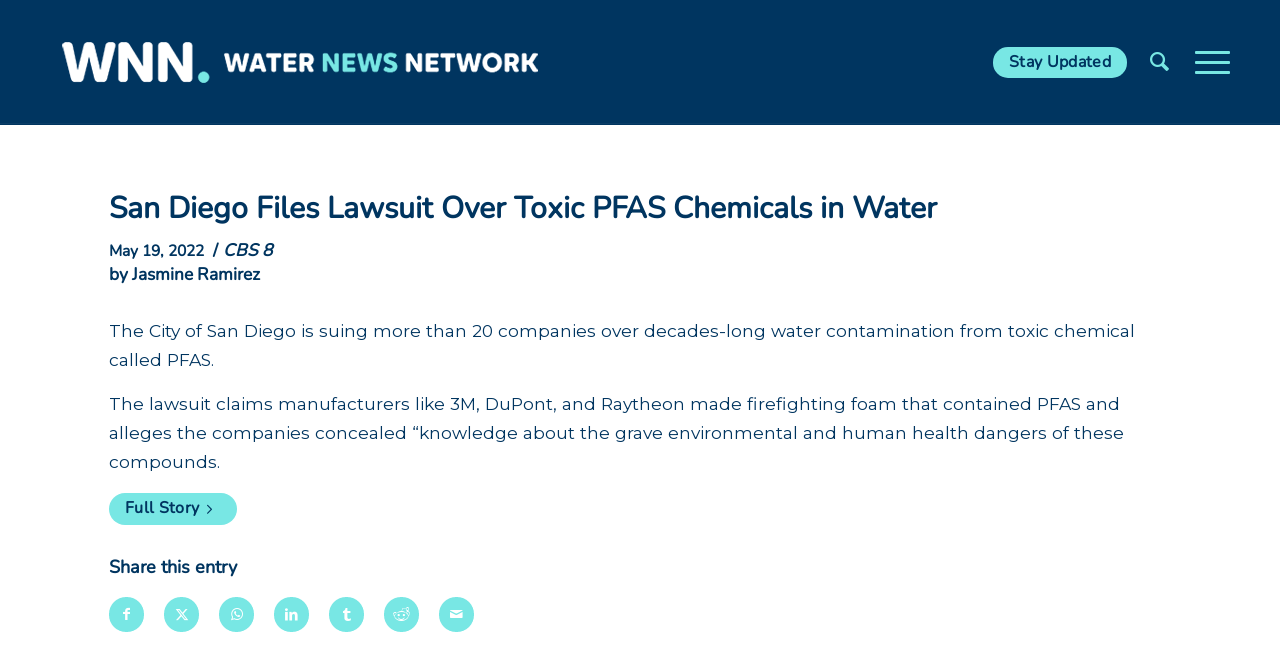

--- FILE ---
content_type: text/html; charset=UTF-8
request_url: https://www.waternewsnetwork.com/san-diego-files-lawsuit-over-toxic-pfas-chemicals-in-water/
body_size: 17983
content:
<!DOCTYPE html>
<html lang="en-US" class="html_stretched responsive av-preloader-disabled  html_header_top html_logo_left html_main_nav_header html_menu_right html_custom html_header_sticky html_header_shrinking html_mobile_menu_tablet html_header_searchicon html_content_align_center html_header_unstick_top_disabled html_header_stretch_disabled html_burger_menu html_av-overlay-side html_av-overlay-side-classic html_av-submenu-noclone html_entry_id_86461 av-cookies-no-cookie-consent av-no-preview av-default-lightbox html_burger_menu_active">
<head>
<meta charset="UTF-8" />


<!-- mobile setting -->
<meta name="viewport" content="width=device-width, initial-scale=1">

<!-- Scripts/CSS and wp_head hook -->
<meta name='robots' content='index, follow, max-image-preview:large, max-snippet:-1, max-video-preview:-1' />

	<!-- This site is optimized with the Yoast SEO Premium plugin v23.4 (Yoast SEO v26.8) - https://yoast.com/product/yoast-seo-premium-wordpress/ -->
	<title>San Diego Files Lawsuit Over Toxic PFAS Chemicals in Water - Water News Network - Our Region&#039;s Trusted Water Leader</title>
	<link rel="canonical" href="https://www.waternewsnetwork.com/san-diego-files-lawsuit-over-toxic-pfas-chemicals-in-water/" />
	<meta property="og:locale" content="en_US" />
	<meta property="og:type" content="article" />
	<meta property="og:title" content="San Diego Files Lawsuit Over Toxic PFAS Chemicals in Water" />
	<meta property="og:description" content="The City of San Diego is suing more than 20 companies over decades-long water contamination from toxic chemical called PFAS. The lawsuit claims manufacturers like 3M, DuPont, and Raytheon made firefighting foam that contained PFAS and alleges the companies concealed &#8220;knowledge about the grave environmental and human health dangers of these compounds." />
	<meta property="og:url" content="https://www.waternewsnetwork.com/san-diego-files-lawsuit-over-toxic-pfas-chemicals-in-water/" />
	<meta property="og:site_name" content="Water News Network - Our Region&#039;s Trusted Water Leader" />
	<meta property="article:publisher" content="https://www.facebook.com/SanDiegoCountyWaterAuthority/" />
	<meta property="article:published_time" content="2022-05-19T16:56:12+00:00" />
	<meta property="article:modified_time" content="2022-05-19T17:08:20+00:00" />
	<meta name="author" content="Mike Lee" />
	<meta name="twitter:card" content="summary_large_image" />
	<meta name="twitter:creator" content="@sdcwa" />
	<meta name="twitter:site" content="@sdcwa" />
	<meta name="twitter:label1" content="Written by" />
	<meta name="twitter:data1" content="Mike Lee" />
	<script type="application/ld+json" class="yoast-schema-graph">{"@context":"https://schema.org","@graph":[{"@type":"Article","@id":"https://www.waternewsnetwork.com/san-diego-files-lawsuit-over-toxic-pfas-chemicals-in-water/#article","isPartOf":{"@id":"https://www.waternewsnetwork.com/san-diego-files-lawsuit-over-toxic-pfas-chemicals-in-water/"},"author":{"name":"Mike Lee","@id":"https://www.waternewsnetwork.com/#/schema/person/a18d2a95919e11435d845e7ffe213a65"},"headline":"San Diego Files Lawsuit Over Toxic PFAS Chemicals in Water","datePublished":"2022-05-19T16:56:12+00:00","dateModified":"2022-05-19T17:08:20+00:00","mainEntityOfPage":{"@id":"https://www.waternewsnetwork.com/san-diego-files-lawsuit-over-toxic-pfas-chemicals-in-water/"},"wordCount":61,"publisher":{"@id":"https://www.waternewsnetwork.com/#organization"},"keywords":["Firefighting foam","PFAS","Point Loma Wastewater Treatment Plant","South Bay Water Reclamation Plant","Water Contamination"],"articleSection":["Media Coverage","San Diego County"],"inLanguage":"en-US"},{"@type":"WebPage","@id":"https://www.waternewsnetwork.com/san-diego-files-lawsuit-over-toxic-pfas-chemicals-in-water/","url":"https://www.waternewsnetwork.com/san-diego-files-lawsuit-over-toxic-pfas-chemicals-in-water/","name":"San Diego Files Lawsuit Over Toxic PFAS Chemicals in Water - Water News Network - Our Region&#039;s Trusted Water Leader","isPartOf":{"@id":"https://www.waternewsnetwork.com/#website"},"datePublished":"2022-05-19T16:56:12+00:00","dateModified":"2022-05-19T17:08:20+00:00","breadcrumb":{"@id":"https://www.waternewsnetwork.com/san-diego-files-lawsuit-over-toxic-pfas-chemicals-in-water/#breadcrumb"},"inLanguage":"en-US","potentialAction":[{"@type":"ReadAction","target":["https://www.waternewsnetwork.com/san-diego-files-lawsuit-over-toxic-pfas-chemicals-in-water/"]}]},{"@type":"BreadcrumbList","@id":"https://www.waternewsnetwork.com/san-diego-files-lawsuit-over-toxic-pfas-chemicals-in-water/#breadcrumb","itemListElement":[{"@type":"ListItem","position":1,"name":"Home","item":"https://www.waternewsnetwork.com/home/"},{"@type":"ListItem","position":2,"name":"San Diego Files Lawsuit Over Toxic PFAS Chemicals in Water"}]},{"@type":"WebSite","@id":"https://www.waternewsnetwork.com/#website","url":"https://www.waternewsnetwork.com/","name":"Water News Network - Our Region's Trusted Water Leader","description":"San Diego County’s source for water news and information","publisher":{"@id":"https://www.waternewsnetwork.com/#organization"},"potentialAction":[{"@type":"SearchAction","target":{"@type":"EntryPoint","urlTemplate":"https://www.waternewsnetwork.com/?s={search_term_string}"},"query-input":{"@type":"PropertyValueSpecification","valueRequired":true,"valueName":"search_term_string"}}],"inLanguage":"en-US"},{"@type":"Organization","@id":"https://www.waternewsnetwork.com/#organization","name":"San Diego County Water Authority","url":"https://www.waternewsnetwork.com/","logo":{"@type":"ImageObject","inLanguage":"en-US","@id":"https://www.waternewsnetwork.com/#/schema/logo/image/","url":"https://www.waternewsnetwork.com/wp-content/uploads/2018/02/water-news-network.png","contentUrl":"https://www.waternewsnetwork.com/wp-content/uploads/2018/02/water-news-network.png","width":481,"height":100,"caption":"San Diego County Water Authority"},"image":{"@id":"https://www.waternewsnetwork.com/#/schema/logo/image/"},"sameAs":["https://www.facebook.com/SanDiegoCountyWaterAuthority/","https://x.com/sdcwa","https://www.instagram.com/sdcwa/","https://www.linkedin.com/company/san-diego-county-water-authority","https://www.youtube.com/user/SDCWAvideo"]},{"@type":"Person","@id":"https://www.waternewsnetwork.com/#/schema/person/a18d2a95919e11435d845e7ffe213a65","name":"Mike Lee","image":{"@type":"ImageObject","inLanguage":"en-US","@id":"https://www.waternewsnetwork.com/#/schema/person/image/","url":"https://secure.gravatar.com/avatar/2b21c477cf12699ed3c240549713204f0e01c1782554e874e79950da343469fe?s=96&d=mm&r=g","contentUrl":"https://secure.gravatar.com/avatar/2b21c477cf12699ed3c240549713204f0e01c1782554e874e79950da343469fe?s=96&d=mm&r=g","caption":"Mike Lee"},"url":"https://www.waternewsnetwork.com/author/mlee/"}]}</script>
	<!-- / Yoast SEO Premium plugin. -->


<link rel='dns-prefetch' href='//fonts.googleapis.com' />
<link rel="alternate" type="application/rss+xml" title="Water News Network - Our Region&#039;s Trusted Water Leader &raquo; Feed" href="https://www.waternewsnetwork.com/feed/" />
<link rel="alternate" type="application/rss+xml" title="Water News Network - Our Region&#039;s Trusted Water Leader &raquo; Comments Feed" href="https://www.waternewsnetwork.com/comments/feed/" />
<link rel="alternate" title="oEmbed (JSON)" type="application/json+oembed" href="https://www.waternewsnetwork.com/wp-json/oembed/1.0/embed?url=https%3A%2F%2Fwww.waternewsnetwork.com%2Fsan-diego-files-lawsuit-over-toxic-pfas-chemicals-in-water%2F" />
<link rel="alternate" title="oEmbed (XML)" type="text/xml+oembed" href="https://www.waternewsnetwork.com/wp-json/oembed/1.0/embed?url=https%3A%2F%2Fwww.waternewsnetwork.com%2Fsan-diego-files-lawsuit-over-toxic-pfas-chemicals-in-water%2F&#038;format=xml" />

<!-- google webfont font replacement -->

			<script type='text/javascript'>

				(function() {

					/*	check if webfonts are disabled by user setting via cookie - or user must opt in.	*/
					var html = document.getElementsByTagName('html')[0];
					var cookie_check = html.className.indexOf('av-cookies-needs-opt-in') >= 0 || html.className.indexOf('av-cookies-can-opt-out') >= 0;
					var allow_continue = true;
					var silent_accept_cookie = html.className.indexOf('av-cookies-user-silent-accept') >= 0;

					if( cookie_check && ! silent_accept_cookie )
					{
						if( ! document.cookie.match(/aviaCookieConsent/) || html.className.indexOf('av-cookies-session-refused') >= 0 )
						{
							allow_continue = false;
						}
						else
						{
							if( ! document.cookie.match(/aviaPrivacyRefuseCookiesHideBar/) )
							{
								allow_continue = false;
							}
							else if( ! document.cookie.match(/aviaPrivacyEssentialCookiesEnabled/) )
							{
								allow_continue = false;
							}
							else if( document.cookie.match(/aviaPrivacyGoogleWebfontsDisabled/) )
							{
								allow_continue = false;
							}
						}
					}

					if( allow_continue )
					{
						var f = document.createElement('link');

						f.type 	= 'text/css';
						f.rel 	= 'stylesheet';
						f.href 	= 'https://fonts.googleapis.com/css?family=Montserrat&display=auto';
						f.id 	= 'avia-google-webfont';

						document.getElementsByTagName('head')[0].appendChild(f);
					}
				})();

			</script>
			<style id='wp-img-auto-sizes-contain-inline-css' type='text/css'>
img:is([sizes=auto i],[sizes^="auto," i]){contain-intrinsic-size:3000px 1500px}
/*# sourceURL=wp-img-auto-sizes-contain-inline-css */
</style>
<link rel='stylesheet' id='avia-grid-css' href='https://www.waternewsnetwork.com/wp-content/themes/enfold/css/grid.css?ver=6.0.4' type='text/css' media='all' />
<link rel='stylesheet' id='avia-base-css' href='https://www.waternewsnetwork.com/wp-content/themes/enfold/css/base.css?ver=6.0.4' type='text/css' media='all' />
<link rel='stylesheet' id='avia-layout-css' href='https://www.waternewsnetwork.com/wp-content/themes/enfold/css/layout.css?ver=6.0.4' type='text/css' media='all' />
<link rel='stylesheet' id='avia-module-blog-css' href='https://www.waternewsnetwork.com/wp-content/themes/enfold/config-templatebuilder/avia-shortcodes/blog/blog.css?ver=6.0.4' type='text/css' media='all' />
<link rel='stylesheet' id='avia-module-postslider-css' href='https://www.waternewsnetwork.com/wp-content/themes/enfold/config-templatebuilder/avia-shortcodes/postslider/postslider.css?ver=6.0.4' type='text/css' media='all' />
<link rel='stylesheet' id='avia-module-button-css' href='https://www.waternewsnetwork.com/wp-content/themes/enfold/config-templatebuilder/avia-shortcodes/buttons/buttons.css?ver=6.0.4' type='text/css' media='all' />
<link rel='stylesheet' id='avia-module-button-fullwidth-css' href='https://www.waternewsnetwork.com/wp-content/themes/enfold/config-templatebuilder/avia-shortcodes/buttons_fullwidth/buttons_fullwidth.css?ver=6.0.4' type='text/css' media='all' />
<link rel='stylesheet' id='avia-module-comments-css' href='https://www.waternewsnetwork.com/wp-content/themes/enfold/config-templatebuilder/avia-shortcodes/comments/comments.css?ver=6.0.4' type='text/css' media='all' />
<link rel='stylesheet' id='avia-module-contact-css' href='https://www.waternewsnetwork.com/wp-content/themes/enfold/config-templatebuilder/avia-shortcodes/contact/contact.css?ver=6.0.4' type='text/css' media='all' />
<link rel='stylesheet' id='avia-module-slideshow-css' href='https://www.waternewsnetwork.com/wp-content/themes/enfold/config-templatebuilder/avia-shortcodes/slideshow/slideshow.css?ver=6.0.4' type='text/css' media='all' />
<link rel='stylesheet' id='avia-module-gallery-css' href='https://www.waternewsnetwork.com/wp-content/themes/enfold/config-templatebuilder/avia-shortcodes/gallery/gallery.css?ver=6.0.4' type='text/css' media='all' />
<link rel='stylesheet' id='avia-module-gridrow-css' href='https://www.waternewsnetwork.com/wp-content/themes/enfold/config-templatebuilder/avia-shortcodes/grid_row/grid_row.css?ver=6.0.4' type='text/css' media='all' />
<link rel='stylesheet' id='avia-module-heading-css' href='https://www.waternewsnetwork.com/wp-content/themes/enfold/config-templatebuilder/avia-shortcodes/heading/heading.css?ver=6.0.4' type='text/css' media='all' />
<link rel='stylesheet' id='avia-module-hr-css' href='https://www.waternewsnetwork.com/wp-content/themes/enfold/config-templatebuilder/avia-shortcodes/hr/hr.css?ver=6.0.4' type='text/css' media='all' />
<link rel='stylesheet' id='avia-module-icon-css' href='https://www.waternewsnetwork.com/wp-content/themes/enfold/config-templatebuilder/avia-shortcodes/icon/icon.css?ver=6.0.4' type='text/css' media='all' />
<link rel='stylesheet' id='avia-module-iconbox-css' href='https://www.waternewsnetwork.com/wp-content/themes/enfold/config-templatebuilder/avia-shortcodes/iconbox/iconbox.css?ver=6.0.4' type='text/css' media='all' />
<link rel='stylesheet' id='avia-module-image-css' href='https://www.waternewsnetwork.com/wp-content/themes/enfold/config-templatebuilder/avia-shortcodes/image/image.css?ver=6.0.4' type='text/css' media='all' />
<link rel='stylesheet' id='avia-module-magazine-css' href='https://www.waternewsnetwork.com/wp-content/themes/enfold/config-templatebuilder/avia-shortcodes/magazine/magazine.css?ver=6.0.4' type='text/css' media='all' />
<link rel='stylesheet' id='avia-module-slideshow-fullsize-css' href='https://www.waternewsnetwork.com/wp-content/themes/enfold/config-templatebuilder/avia-shortcodes/slideshow_fullsize/slideshow_fullsize.css?ver=6.0.4' type='text/css' media='all' />
<link rel='stylesheet' id='avia-module-social-css' href='https://www.waternewsnetwork.com/wp-content/themes/enfold/config-templatebuilder/avia-shortcodes/social_share/social_share.css?ver=6.0.4' type='text/css' media='all' />
<link rel='stylesheet' id='avia-module-tabs-css' href='https://www.waternewsnetwork.com/wp-content/themes/enfold/config-templatebuilder/avia-shortcodes/tabs/tabs.css?ver=6.0.4' type='text/css' media='all' />
<link rel='stylesheet' id='avia-module-video-css' href='https://www.waternewsnetwork.com/wp-content/themes/enfold/config-templatebuilder/avia-shortcodes/video/video.css?ver=6.0.4' type='text/css' media='all' />
<link rel='stylesheet' id='sbi_styles-css' href='https://www.waternewsnetwork.com/wp-content/plugins/instagram-feed-pro/css/sbi-styles.min.css?ver=6.4' type='text/css' media='all' />
<link rel='stylesheet' id='wp-smart-crop-renderer-css' href='https://www.waternewsnetwork.com/wp-content/plugins/wp-smartcrop/css/image-renderer.css?ver=2.0.10' type='text/css' media='all' />
<link rel='stylesheet' id='wpex-font-awesome-css' href='https://www.waternewsnetwork.com/wp-content/plugins/wp-timelines/css/font-awesome/css/font-awesome.min.css?ver=6.9' type='text/css' media='all' />
<link rel='stylesheet' id='wpex-google-fonts-css' href='//fonts.googleapis.com/css?family=Source+Sans+Pro&#038;ver=1.0.0' type='text/css' media='all' />
<link rel='stylesheet' id='wpex-ex_s_lick-css' href='https://www.waternewsnetwork.com/wp-content/plugins/wp-timelines/js/ex_s_lick/ex_s_lick.css?ver=6.9' type='text/css' media='all' />
<link rel='stylesheet' id='wpex-ex_s_lick-theme-css' href='https://www.waternewsnetwork.com/wp-content/plugins/wp-timelines/js/ex_s_lick/ex_s_lick-theme.css?ver=6.9' type='text/css' media='all' />
<link rel='stylesheet' id='wpex-timeline-animate-css' href='https://www.waternewsnetwork.com/wp-content/plugins/wp-timelines/css/animate.css?ver=6.9' type='text/css' media='all' />
<link rel='stylesheet' id='wpex-timeline-css-css' href='https://www.waternewsnetwork.com/wp-content/plugins/wp-timelines/css/style.css?ver=6.9' type='text/css' media='all' />
<link rel='stylesheet' id='wpex-timeline-sidebyside-css' href='https://www.waternewsnetwork.com/wp-content/plugins/wp-timelines/css/style-sidebyside.css?ver=6.9' type='text/css' media='all' />
<link rel='stylesheet' id='wpex-horiz-css-css' href='https://www.waternewsnetwork.com/wp-content/plugins/wp-timelines/css/horiz-style.css?ver=3.2' type='text/css' media='all' />
<link rel='stylesheet' id='wpex-timeline-dark-css-css' href='https://www.waternewsnetwork.com/wp-content/plugins/wp-timelines/css/dark.css?ver=6.9' type='text/css' media='all' />
<style id='wpex-timeline-dark-css-inline-css' type='text/css'>
    .wpex-timeline > li .wpex-timeline-icon .fa{font-weight: normal;}
    	.wpextl-loadicon,
    .wpextl-loadicon::before,
	.wpextl-loadicon::after{ border-left-color:#00BCD4}
    .wpex-filter > .fa,
    .wpex-endlabel.wpex-loadmore span, .wpex-tltitle.wpex-loadmore span, .wpex-loadmore .loadmore-timeline,
    .wpex-timeline-list.show-icon .wpex-timeline > li:after, .wpex-timeline-list.show-icon .wpex-timeline > li:first-child:before,
    .wpex-timeline-list.show-icon .wpex-timeline.style-center > li .wpex-content-left .wpex-leftdate,
    .wpex-timeline-list.show-icon li .wpex-timeline-icon .fa,
    .wpex .timeline-details .wptl-readmore > a:hover,
    .wpex-spinner > div,
    .wpex.horizontal-timeline .ex_s_lick-prev:hover, .wpex.horizontal-timeline .ex_s_lick-next:hover,
    .wpex.horizontal-timeline .horizontal-content .ex_s_lick-next:hover,
    .wpex.horizontal-timeline .horizontal-content .ex_s_lick-prev:hover,
    .wpex.horizontal-timeline .horizontal-nav li.ex_s_lick-current span.tl-point:before,
    .wpex.horizontal-timeline.tl-hozsteps .horizontal-nav li.ex_s_lick-current span.tl-point i,
    .timeline-navigation a.btn,
    .timeline-navigation div > a,
    .wpex.horizontal-timeline.ex-multi-item .horizontal-nav li .wpex_point:before,
    .wpex.horizontal-timeline.ex-multi-item .horizontal-nav li.ex_s_lick-current .wpex_point:before,
    .wpex.wpex-horizontal-3.ex-multi-item .horizontal-nav  h2 a,
    .wpex-timeline-list:not(.show-icon) .wptl-feature-name span,
    .wpex.horizontal-timeline.ex-multi-item:not(.wpex-horizontal-4) .horizontal-nav li span.wpex_point,
    .wpex.horizontal-timeline.ex-multi-item:not(.wpex-horizontal-4) .horizontal-nav li span.wpex_point,
    .show-wide_img .wpex-timeline > li .wpex-timeline-time span.tll-date,
    .wpex-timeline-list.show-bg.left-tl li .wpex-timeline-label .wpex-content-left .wpex-leftdate,
    .wpex-timeline-list.show-simple:not(.show-simple-bod) ul li .wpex-timeline-time .tll-date,
    .show-box-color .tlb-time,
    .sidebyside-tl.show-classic span.tll-date,
    .wptl-back-to-list a,
    .wpex-timeline > li .wpex-timeline-icon .fa{ background:#00BCD4}
    .wpex-timeline-list.show-icon li .wpex-timeline-icon .fa:before,
    .wpex-filter span.active,
    .wpex-timeline-list.show-simple.show-simple-bod ul li .wpex-timeline-time .tll-date,
    .wpex-timeline-list.show-simple .wptl-readmore-center a,
    .wpex-timeline-list .wpex-taxonomy-filter a:hover, .wpex-timeline-list .wpex-taxonomy-filter a.active,
    .wpex.horizontal-timeline .ex_s_lick-prev, .wpex.horizontal-timeline .ex_s_lick-next,
    .wpex.horizontal-timeline.tl-hozsteps .horizontal-nav li.prev_item:not(.ex_s_lick-current) span.tl-point i,
    .wpex.horizontal-timeline.ex-multi-item .horizontal-nav li span.wpex_point i,
    .wpex-timeline-list.show-clean .wpex-timeline > li .wpex-timeline-label h2,
    .wpex-timeline-list.show-simple li .wpex-timeline-icon .fa:not(.no-icon):before,
    .wpex.horizontal-timeline .extl-hoz-sbs .horizontal-nav li span.tl-point i,
    .show-wide_img.left-tl .wpex-timeline > li .wpex-timeline-icon .fa:not(.no-icon):not(.icon-img):before,
    .wpex-timeline > li .wpex-timeline-time span:last-child{ color:#00BCD4}
    .wpex .timeline-details .wptl-readmore > a,
    .wpex.horizontal-timeline .ex_s_lick-prev:hover, .wpex.horizontal-timeline .ex_s_lick-next:hover,
    .wpex.horizontal-timeline .horizontal-content .ex_s_lick-next:hover,
    .wpex.horizontal-timeline .horizontal-content .ex_s_lick-prev:hover,
    .wpex.horizontal-timeline .horizontal-nav li.ex_s_lick-current span.tl-point:before,
    .wpex.horizontal-timeline .ex_s_lick-prev, .wpex.horizontal-timeline .ex_s_lick-next,
    .wpex.horizontal-timeline .timeline-pos-select,
    .wpex.horizontal-timeline .horizontal-nav li.prev_item span.tl-point:before,
    .wpex.horizontal-timeline.tl-hozsteps .horizontal-nav li.ex_s_lick-current span.tl-point i,
    .wpex.horizontal-timeline.tl-hozsteps .timeline-hr, .wpex.horizontal-timeline.tl-hozsteps .timeline-pos-select,
    .wpex.horizontal-timeline.tl-hozsteps .horizontal-nav li.prev_item span.tl-point i,
    .wpex-timeline-list.left-tl.show-icon .wptl-feature-name,
    .wpex-timeline-list.show-icon .wptl-feature-name span,
    .wpex.horizontal-timeline.ex-multi-item .horizontal-nav li span.wpex_point i,
    .wpex.horizontal-timeline.ex-multi-item.wpex-horizontal-4 .wpextt_templates .wptl-readmore a,
    .wpex-timeline-list.show-box-color .style-center > li:nth-child(odd) .wpex-timeline-label,
	.wpex-timeline-list.show-box-color .style-center > li .wpex-timeline-label,
	.wpex-timeline-list.show-box-color .style-center > li:nth-child(odd) .wpex-timeline-icon .fa:after,
	.wpex-timeline-list.show-box-color li .wpex-timeline-icon i:after,
    .wpex.horizontal-timeline .extl-hoz-sbs .horizontal-nav li span.tl-point i,
    .wpex.wpex-horizontal-3.ex-multi-item .horizontal-nav .wpextt_templates .wptl-readmore a{border-color: #00BCD4;}
    .wpex-timeline > li .wpex-timeline-label:before,
    .show-wide_img .wpex-timeline > li .wpex-timeline-time span.tll-date:before, 
    .wpex-timeline > li .wpex-timeline-label:before,
    .wpex-timeline-list.show-wide_img.left-tl .wpex-timeline > li .wpex-timeline-time span.tll-date:before,
    .wpex-timeline-list.show-icon.show-bg .wpex-timeline > li .wpex-timeline-label:after,
    .wpex-timeline-list.show-icon .wpex-timeline.style-center > li .wpex-timeline-label:after
    {border-right-color: #00BCD4;}
    .wpex-filter span,
    .wpex-timeline > li .wpex-timeline-label{border-left-color: #00BCD4;}
    .wpex-timeline-list.show-wide_img .wpex-timeline > li .timeline-details,
    .wpex.horizontal-timeline.ex-multi-item:not(.wpex-horizontal-4) .horizontal-nav li span.wpex_point:after{border-top-color: #00BCD4;}
    .wpex.wpex-horizontal-3.ex-multi-item .wpex-timeline-label .timeline-details:after{border-bottom-color: #00BCD4;}
    @media (min-width: 768px){
        .wpex-timeline.style-center > li:nth-child(odd) .wpex-timeline-label{border-right-color: #00BCD4;}
        .show-wide_img .wpex-timeline > li:nth-child(even) .wpex-timeline-time span.tll-date:before,
        .wpex-timeline.style-center > li:nth-child(odd) .wpex-timeline-label:before,
        .wpex-timeline-list.show-icon .style-center > li:nth-child(odd) .wpex-timeline-label:after{border-left-color: #00BCD4;}
    }
	
/*# sourceURL=wpex-timeline-dark-css-inline-css */
</style>
<link rel='stylesheet' id='eeb-css-frontend-css' href='https://www.waternewsnetwork.com/wp-content/plugins/email-encoder-bundle/assets/css/style.css?ver=54d4eedc552c499c4a8d6b89c23d3df1' type='text/css' media='all' />
<link rel='stylesheet' id='avia-scs-css' href='https://www.waternewsnetwork.com/wp-content/themes/enfold/css/shortcodes.css?ver=6.0.4' type='text/css' media='all' />
<link rel='stylesheet' id='avia-fold-unfold-css' href='https://www.waternewsnetwork.com/wp-content/themes/enfold/css/avia-snippet-fold-unfold.css?ver=6.0.4' type='text/css' media='all' />
<link rel='stylesheet' id='avia-popup-css-css' href='https://www.waternewsnetwork.com/wp-content/themes/enfold/js/aviapopup/magnific-popup.css?ver=6.0.4' type='text/css' media='screen' />
<link rel='stylesheet' id='avia-lightbox-css' href='https://www.waternewsnetwork.com/wp-content/themes/enfold/css/avia-snippet-lightbox.css?ver=6.0.4' type='text/css' media='screen' />
<link rel='stylesheet' id='avia-widget-css-css' href='https://www.waternewsnetwork.com/wp-content/themes/enfold/css/avia-snippet-widget.css?ver=6.0.4' type='text/css' media='screen' />
<link rel='stylesheet' id='avia-dynamic-css' href='https://www.waternewsnetwork.com/wp-content/uploads/dynamic_avia/enfold_child.css?ver=6971b45d7032c' type='text/css' media='all' />
<link rel='stylesheet' id='avia-custom-css' href='https://www.waternewsnetwork.com/wp-content/themes/enfold/css/custom.css?ver=6.0.4' type='text/css' media='all' />
<link rel='stylesheet' id='avia-style-css' href='https://www.waternewsnetwork.com/wp-content/themes/enfold-child/style.css?ver=6.0.4' type='text/css' media='all' />
<link rel='stylesheet' id='hm_custom_css-css' href='https://www.waternewsnetwork.com/wp-content/uploads/hm_custom_css_js/custom.css?ver=1718628958' type='text/css' media='all' />
<script type="text/javascript" src="https://www.waternewsnetwork.com/wp-includes/js/jquery/jquery.min.js?ver=3.7.1" id="jquery-core-js"></script>
<script type="text/javascript" src="https://www.waternewsnetwork.com/wp-includes/js/jquery/jquery-migrate.min.js?ver=3.4.1" id="jquery-migrate-js"></script>
<script type="text/javascript" src="https://www.waternewsnetwork.com/wp-content/plugins/email-encoder-bundle/assets/js/custom.js?ver=2c542c9989f589cd5318f5cef6a9ecd7" id="eeb-js-frontend-js"></script>
<script type="text/javascript" src="https://www.waternewsnetwork.com/wp-content/plugins/pixelyoursite-super-pack/dist/scripts/public.js?ver=5.2.2" id="pys_sp_public_js-js"></script>
<script type="text/javascript" src="https://www.waternewsnetwork.com/wp-content/uploads/hm_custom_css_js/custom.js?ver=1605561432" id="hm_custom_js-js"></script>
<script type="text/javascript" src="https://www.waternewsnetwork.com/wp-content/uploads/dynamic_avia/avia-head-scripts-c62b0cf2d889c98c345ffcca46afebc7---6971b46033bfe.js" id="avia-head-scripts-js"></script>
<link rel="https://api.w.org/" href="https://www.waternewsnetwork.com/wp-json/" /><link rel="alternate" title="JSON" type="application/json" href="https://www.waternewsnetwork.com/wp-json/wp/v2/posts/86461" /><link rel="EditURI" type="application/rsd+xml" title="RSD" href="https://www.waternewsnetwork.com/xmlrpc.php?rsd" />
<meta name="generator" content="WordPress 6.9" />
<link rel='shortlink' href='https://www.waternewsnetwork.com/?p=86461' />
<link rel="profile" href="https://gmpg.org/xfn/11" />
<link rel="alternate" type="application/rss+xml" title="Water News Network - Our Region&#039;s Trusted Water Leader RSS2 Feed" href="https://www.waternewsnetwork.com/feed/" />
<link rel="pingback" href="https://www.waternewsnetwork.com/xmlrpc.php" />

<style type='text/css' media='screen'>
 #top #header_main > .container, #top #header_main > .container .main_menu  .av-main-nav > li > a, #top #header_main #menu-item-shop .cart_dropdown_link{ height:123px; line-height: 123px; }
 .html_top_nav_header .av-logo-container{ height:123px;  }
 .html_header_top.html_header_sticky #top #wrap_all #main{ padding-top:123px; } 
</style>
<!--[if lt IE 9]><script src="https://www.waternewsnetwork.com/wp-content/themes/enfold/js/html5shiv.js"></script><![endif]-->
<link rel="icon" href="https://www.waternewsnetwork.com/wp-content/uploads/2021/10/sdcwa-favicon-80x80.png" type="image/png">

<!-- Adform Tracking Code BEGIN -->
<script type="text/javascript">
    window._adftrack = Array.isArray(window._adftrack) ? window._adftrack : (window._adftrack ? [window._adftrack] : []);
    window._adftrack.push({
        HttpHost: 'a2.adform.net',
        pm: 2183342,
        divider: encodeURIComponent('|'),
        pagename: encodeURIComponent('Water News Network Retargeting')
    });
    (function () { var s = document.createElement('script'); s.type = 'text/javascript'; s.async = true; s.src = 'https://s2.adform.net/banners/scripts/st/trackpoint-async.js'; var x = document.getElementsByTagName('script')[0]; x.parentNode.insertBefore(s, x); })();

</script>
<noscript>
    <p style="margin:0;padding:0;border:0;">
        <img src="https://a2.adform.net/Serving/TrackPoint/?pm=2183342&ADFPageName=Water%20News%20Network%20Retargeting&ADFdivider=|" width="1" height="1" alt="" />
    </p>
</noscript>
<!-- Adform Tracking Code END -->
<!-- Global site tag (gtag.js) - Google Ads: 854333344 -->
<script async src="https://www.googletagmanager.com/gtag/js?id=AW-854333344"></script>
<script>
  window.dataLayer = window.dataLayer || [];
  function gtag(){dataLayer.push(arguments);}
  gtag('js', new Date());

  gtag('config', 'AW-854333344');
</script>
<!-- Event snippet for SDCWA WNN Pageview conversion page -->
<script>
  gtag('event', 'conversion', {'send_to': 'AW-854333344/z1qrCPCksfcBEKCvsJcD'});
</script>

<!-- To speed up the rendering and to display the site as fast as possible to the user we include some styles and scripts for above the fold content inline -->
<script type="text/javascript">'use strict';var avia_is_mobile=!1;if(/Android|webOS|iPhone|iPad|iPod|BlackBerry|IEMobile|Opera Mini/i.test(navigator.userAgent)&&'ontouchstart' in document.documentElement){avia_is_mobile=!0;document.documentElement.className+=' avia_mobile '}
else{document.documentElement.className+=' avia_desktop '};document.documentElement.className+=' js_active ';(function(){var e=['-webkit-','-moz-','-ms-',''],n='',o=!1,a=!1;for(var t in e){if(e[t]+'transform' in document.documentElement.style){o=!0;n=e[t]+'transform'};if(e[t]+'perspective' in document.documentElement.style){a=!0}};if(o){document.documentElement.className+=' avia_transform '};if(a){document.documentElement.className+=' avia_transform3d '};if(typeof document.getElementsByClassName=='function'&&typeof document.documentElement.getBoundingClientRect=='function'&&avia_is_mobile==!1){if(n&&window.innerHeight>0){setTimeout(function(){var e=0,o={},a=0,t=document.getElementsByClassName('av-parallax'),i=window.pageYOffset||document.documentElement.scrollTop;for(e=0;e<t.length;e++){t[e].style.top='0px';o=t[e].getBoundingClientRect();a=Math.ceil((window.innerHeight+i-o.top)*0.3);t[e].style[n]='translate(0px, '+a+'px)';t[e].style.top='auto';t[e].className+=' enabled-parallax '}},50)}}})();</script><style type="text/css">
		@font-face {font-family: 'entypo-fontello'; font-weight: normal; font-style: normal; font-display: auto;
		src: url('https://www.waternewsnetwork.com/wp-content/themes/enfold/config-templatebuilder/avia-template-builder/assets/fonts/entypo-fontello.woff2') format('woff2'),
		url('https://www.waternewsnetwork.com/wp-content/themes/enfold/config-templatebuilder/avia-template-builder/assets/fonts/entypo-fontello.woff') format('woff'),
		url('https://www.waternewsnetwork.com/wp-content/themes/enfold/config-templatebuilder/avia-template-builder/assets/fonts/entypo-fontello.ttf') format('truetype'),
		url('https://www.waternewsnetwork.com/wp-content/themes/enfold/config-templatebuilder/avia-template-builder/assets/fonts/entypo-fontello.svg#entypo-fontello') format('svg'),
		url('https://www.waternewsnetwork.com/wp-content/themes/enfold/config-templatebuilder/avia-template-builder/assets/fonts/entypo-fontello.eot'),
		url('https://www.waternewsnetwork.com/wp-content/themes/enfold/config-templatebuilder/avia-template-builder/assets/fonts/entypo-fontello.eot?#iefix') format('embedded-opentype');
		} #top .avia-font-entypo-fontello, body .avia-font-entypo-fontello, html body [data-av_iconfont='entypo-fontello']:before{ font-family: 'entypo-fontello'; }
		
		@font-face {font-family: 'fontello'; font-weight: normal; font-style: normal; font-display: auto;
		src: url('https://www.waternewsnetwork.com/wp-content/uploads/avia_fonts/fontello/fontello.woff2') format('woff2'),
		url('https://www.waternewsnetwork.com/wp-content/uploads/avia_fonts/fontello/fontello.woff') format('woff'),
		url('https://www.waternewsnetwork.com/wp-content/uploads/avia_fonts/fontello/fontello.ttf') format('truetype'),
		url('https://www.waternewsnetwork.com/wp-content/uploads/avia_fonts/fontello/fontello.svg#fontello') format('svg'),
		url('https://www.waternewsnetwork.com/wp-content/uploads/avia_fonts/fontello/fontello.eot'),
		url('https://www.waternewsnetwork.com/wp-content/uploads/avia_fonts/fontello/fontello.eot?#iefix') format('embedded-opentype');
		} #top .avia-font-fontello, body .avia-font-fontello, html body [data-av_iconfont='fontello']:before{ font-family: 'fontello'; }
		</style>

<!--
Debugging Info for Theme support: 

Theme: Enfold
Version: 6.0.4
Installed: enfold
AviaFramework Version: 5.6
AviaBuilder Version: 5.3
aviaElementManager Version: 1.0.1
- - - - - - - - - - -
ChildTheme: Enfold Child
ChildTheme Version: 0.3.0.4
ChildTheme Installed: enfold

- - - - - - - - - - -
ML:256-PU:30-PLA:30
WP:6.9
Compress: CSS:disabled - JS:all theme files
Updates: enabled - token has changed and not verified
PLAu:28
-->
</head>

<body id="top" class="wp-singular post-template-default single single-post postid-86461 single-format-standard wp-theme-enfold wp-child-theme-enfold-child stretched no_sidebar_border rtl_columns av-curtain-numeric nunito-variablefont-wght.ttf-custom nunito-variablefont-wght.ttf montserrat  avia-responsive-images-support av-recaptcha-enabled av-google-badge-hide" itemscope="itemscope" itemtype="https://schema.org/WebPage" >

	
	<div id='wrap_all'>

	
<header id='header' class='all_colors header_color dark_bg_color  av_header_top av_logo_left av_main_nav_header av_menu_right av_custom av_header_sticky av_header_shrinking av_header_stretch_disabled av_mobile_menu_tablet av_header_searchicon av_header_unstick_top_disabled av_bottom_nav_disabled  av_header_border_disabled'  data-av_shrink_factor='50' role="banner" itemscope="itemscope" itemtype="https://schema.org/WPHeader" >

		<div  id='header_main' class='container_wrap container_wrap_logo'>

        <div class='container av-logo-container'><div class='inner-container'><span class='logo avia-standard-logo'><a href='https://www.waternewsnetwork.com/' class='' aria-label='WNN-Horizontal-White-Blue2' title='WNN-Horizontal-White-Blue2'><img src="https://www.waternewsnetwork.com/wp-content/uploads/2024/04/WNN-Horizontal-White-Blue2.png" srcset="https://www.waternewsnetwork.com/wp-content/uploads/2024/04/WNN-Horizontal-White-Blue2.png 500w, https://www.waternewsnetwork.com/wp-content/uploads/2024/04/WNN-Horizontal-White-Blue2-400x60.png 400w, https://www.waternewsnetwork.com/wp-content/uploads/2024/04/WNN-Horizontal-White-Blue2-495x75.png 495w, https://www.waternewsnetwork.com/wp-content/uploads/2024/04/WNN-Horizontal-White-Blue2-450x68.png 450w" sizes="(max-width: 500px) 100vw, 500px" height="100" width="300" alt='Water News Network - Our Region&#039;s Trusted Water Leader' title='WNN-Horizontal-White-Blue2' /></a></span><nav class='main_menu' data-selectname='Select a page'  role="navigation" itemscope="itemscope" itemtype="https://schema.org/SiteNavigationElement" ><div class="avia-menu av-main-nav-wrap"><ul role="menu" class="menu av-main-nav" id="avia-menu"><li role="menuitem" id="menu-item-27800" class="menu-item menu-item-type-post_type menu-item-object-page menu-item-has-children menu-item-top-level menu-item-top-level-1"><a href="https://www.waternewsnetwork.com/news/" itemprop="url" tabindex="0"><span class="avia-bullet"></span><span class="avia-menu-text">News</span><span class="avia-menu-fx"><span class="avia-arrow-wrap"><span class="avia-arrow"></span></span></span></a>


<ul class="sub-menu">
	<li role="menuitem" id="menu-item-26546" class="menu-item menu-item-type-post_type menu-item-object-page"><a href="https://www.waternewsnetwork.com/news/water-management/" itemprop="url" tabindex="0"><span class="avia-bullet"></span><span class="avia-menu-text">Water Management</span></a></li>
	<li role="menuitem" id="menu-item-26545" class="menu-item menu-item-type-post_type menu-item-object-page"><a href="https://www.waternewsnetwork.com/news/california-west/" itemprop="url" tabindex="0"><span class="avia-bullet"></span><span class="avia-menu-text">California and the West</span></a></li>
	<li role="menuitem" id="menu-item-27839" class="menu-item menu-item-type-post_type menu-item-object-page"><a href="https://www.waternewsnetwork.com/news/facilities-operations/" itemprop="url" tabindex="0"><span class="avia-bullet"></span><span class="avia-menu-text">Facilities and Operations</span></a></li>
	<li role="menuitem" id="menu-item-105341" class="menu-item menu-item-type-post_type menu-item-object-page"><a href="https://www.waternewsnetwork.com/news/science-environment/" itemprop="url" tabindex="0"><span class="avia-bullet"></span><span class="avia-menu-text">Science and Environment</span></a></li>
</ul>
</li>
<li role="menuitem" id="menu-item-406" class="menu-item menu-item-type-post_type menu-item-object-page menu-item-mega-parent  menu-item-top-level menu-item-top-level-2"><a href="https://www.waternewsnetwork.com/news/agency-news/" itemprop="url" tabindex="0"><span class="avia-bullet"></span><span class="avia-menu-text">Agency News</span><span class="avia-menu-fx"><span class="avia-arrow-wrap"><span class="avia-arrow"></span></span></span></a></li>
<li role="menuitem" id="menu-item-27792" class="menu-item menu-item-type-post_type menu-item-object-page menu-item-has-children menu-item-top-level menu-item-top-level-3"><a href="https://www.waternewsnetwork.com/features/" itemprop="url" tabindex="0"><span class="avia-bullet"></span><span class="avia-menu-text">Features</span><span class="avia-menu-fx"><span class="avia-arrow-wrap"><span class="avia-arrow"></span></span></span></a>


<ul class="sub-menu">
	<li role="menuitem" id="menu-item-85881" class="menu-item menu-item-type-post_type menu-item-object-page"><a href="https://www.waternewsnetwork.com/features/watersmart-living/" itemprop="url" tabindex="0"><span class="avia-bullet"></span><span class="avia-menu-text">WaterSmart Living</span></a></li>
	<li role="menuitem" id="menu-item-27278" class="menu-item menu-item-type-post_type menu-item-object-page"><a href="https://www.waternewsnetwork.com/features/education/" itemprop="url" tabindex="0"><span class="avia-bullet"></span><span class="avia-menu-text">Education</span></a></li>
	<li role="menuitem" id="menu-item-71391" class="menu-item menu-item-type-post_type menu-item-object-page"><a href="https://www.waternewsnetwork.com/features/careers/" itemprop="url" tabindex="0"><span class="avia-bullet"></span><span class="avia-menu-text">Careers</span></a></li>
	<li role="menuitem" id="menu-item-27277" class="menu-item menu-item-type-post_type menu-item-object-page"><a href="https://www.waternewsnetwork.com/features/achievements/" itemprop="url" tabindex="0"><span class="avia-bullet"></span><span class="avia-menu-text">Achievements</span></a></li>
</ul>
</li>
<li role="menuitem" id="menu-item-99" class="menu-item menu-item-type-post_type menu-item-object-page menu-item-has-children menu-item-top-level menu-item-top-level-4"><a href="https://www.waternewsnetwork.com/media-coverage/" itemprop="url" tabindex="0"><span class="avia-bullet"></span><span class="avia-menu-text">Media Coverage</span><span class="avia-menu-fx"><span class="avia-arrow-wrap"><span class="avia-arrow"></span></span></span></a>


<ul class="sub-menu">
	<li role="menuitem" id="menu-item-26676" class="menu-item menu-item-type-post_type menu-item-object-page"><a href="https://www.waternewsnetwork.com/media-coverage/san-diego-county/" itemprop="url" tabindex="0"><span class="avia-bullet"></span><span class="avia-menu-text">San Diego County</span></a></li>
	<li role="menuitem" id="menu-item-26675" class="menu-item menu-item-type-post_type menu-item-object-page"><a href="https://www.waternewsnetwork.com/media-coverage/california-us/" itemprop="url" tabindex="0"><span class="avia-bullet"></span><span class="avia-menu-text">California and the U.S.</span></a></li>
</ul>
</li>
<li role="menuitem" id="menu-item-112074" class="menu-item menu-item-type-post_type menu-item-object-page menu-item-home menu-item-top-level menu-item-top-level-5"><a href="https://www.waternewsnetwork.com/" itemprop="url" tabindex="0"><span class="avia-bullet"></span><span class="avia-menu-text">Home</span><span class="avia-menu-fx"><span class="avia-arrow-wrap"><span class="avia-arrow"></span></span></span></a></li>
<li id="menu-item-search" class="noMobile menu-item menu-item-search-dropdown menu-item-avia-special" role="menuitem"><a aria-label="Search" href="?s=" rel="nofollow" data-avia-search-tooltip="
&lt;search&gt;
	&lt;form role=&quot;search&quot; action=&quot;https://www.waternewsnetwork.com/&quot; id=&quot;searchform&quot; method=&quot;get&quot; class=&quot;&quot;&gt;
		&lt;div&gt;
			&lt;input type=&quot;submit&quot; value=&quot;&quot; id=&quot;searchsubmit&quot; class=&quot;button avia-font-entypo-fontello&quot; title=&quot;Enter at least 3 characters to show search results in a dropdown or click to route to search result page to show all results&quot; /&gt;
			&lt;input type=&quot;search&quot; id=&quot;s&quot; name=&quot;s&quot; value=&quot;&quot; aria-label=&#039;Search&#039; placeholder=&#039;Search&#039; required /&gt;
					&lt;/div&gt;
	&lt;/form&gt;
&lt;/search&gt;
" aria-hidden='false' data-av_icon='' data-av_iconfont='entypo-fontello'><span class="avia_hidden_link_text">Search</span></a></li><li class="av-burger-menu-main menu-item-avia-special " role="menuitem">
	        			<a href="#" aria-label="Menu" aria-hidden="false">
							<span class="av-hamburger av-hamburger--spin av-js-hamburger">
								<span class="av-hamburger-box">
						          <span class="av-hamburger-inner"></span>
						          <strong>Menu</strong>
								</span>
							</span>
							<span class="avia_hidden_link_text">Menu</span>
						</a>
	        		   </li></ul></div></nav><div id="custom_html-4" class="widget_text widget clearfix widget_custom_html"><div class="textwidget custom-html-widget"><div  class='avia-button-wrap av-5obiu2i-f931ce058f94dcb580a46827fef1f18c-wrap avia-button-center '>
<style type="text/css" data-created_by="avia_inline_auto" id="style-css-av-5obiu2i-f931ce058f94dcb580a46827fef1f18c">
#top #wrap_all .avia-button.av-5obiu2i-f931ce058f94dcb580a46827fef1f18c{
background-color:#78e7e4;
border-color:#78e7e4;
color:#003560;
transition:all 0.4s ease-in-out;
}
</style>
<a href='https://sdcwa.quorum.us/sign_up/5482/'  class="avia-button av-5obiu2i-f931ce058f94dcb580a46827fef1f18c av-link-btn avia-icon_select-no avia-size-medium avia-position-center external"   aria-label="Stay Updated" rel="nofollow" target="_blank"><span class='avia_iconbox_title' >Stay Updated</span></a></div></div></div></div> </div> 
		<!-- end container_wrap-->
		</div>
<div class="header_bg"></div>
<!-- end header -->
</header>

	<div id='main' class='all_colors' data-scroll-offset='123'>

	
		<div class='container_wrap container_wrap_first main_color fullsize'>

			<div class='container template-blog template-single-blog '>

				<main class='content units av-content-full alpha  av-blog-meta-author-disabled av-blog-meta-comments-disabled av-blog-meta-category-disabled av-blog-meta-html-info-disabled av-blog-meta-tag-disabled av-main-single'  role="main" itemscope="itemscope" itemtype="https://schema.org/Blog" >

					<article class='post-entry post-entry-type-standard post-entry-86461 post-loop-1 post-parity-odd post-entry-last single-big  post-86461 post type-post status-publish format-standard hentry category-media-coverage category-san-diego-county tag-firefighting-foam tag-pfas tag-point-loma-wastewater-treatment-plant tag-south-bay-water-reclamation-plant tag-water-contamination'  itemscope="itemscope" itemtype="https://schema.org/BlogPosting" itemprop="blogPost" ><div class='blog-meta'></div><div class='entry-content-wrapper clearfix standard-content'><header class="entry-content-header"><h1 class='post-title entry-title'  itemprop="headline" >	<a href='https://www.cbs8.com/article/news/local/san-diego-files-lawsuit-over-toxic-pfas-chemicals-water/509-e66e8f61-9808-4afd-995b-2dae85d690fc' rel='bookmark' title='Permanent Link: San Diego Files Lawsuit Over Toxic PFAS Chemicals in Water' target='_blank'>San Diego Files Lawsuit Over Toxic PFAS Chemicals in Water			<span class='post-format-icon minor-meta'></span>	</a></h1><span class='post-meta-infos'><time class='date-container minor-meta updated' >May 19, 2022</time><span class='text-sep text-sep-date'>/</span><span class="blog-categories minor-meta">in <a href="https://www.waternewsnetwork.com/category/media-coverage/" rel="tag">Media Coverage</a>, <a href="https://www.waternewsnetwork.com/category/media-coverage/san-diego-county/" rel="tag">San Diego County</a> </span><span class="text-sep text-sep-cat">/</span><span class="blog-author minor-meta">by <span class="entry-author-link" ><span class="vcard author"><span class="fn"><a href="https://www.waternewsnetwork.com/author/mlee/" title="Posts by Mike Lee" rel="author">Mike Lee</a></span></span></span></span><span class="text-sep text-sep-source"> /</span><span class="source">CBS 8</span><span class="author">by Jasmine Ramirez</span></span></header><div class="entry-content"  itemprop="text" ><div class="article__section article__section_type_text utility__text">
<p>The City of San Diego is suing more than 20 companies over decades-long water contamination from toxic chemical called PFAS.</p>
</div>
<div class="article__section article__section_type_text utility__text">
<p>The lawsuit claims manufacturers like 3M, DuPont, and Raytheon made firefighting foam that contained PFAS and alleges the companies concealed &#8220;knowledge about the grave environmental and human health dangers of these compounds.</p>
</div>
</div><div class="avia-button-wrap avia-button-left avia-builder-el-10  el_after_av_blog  el_before_av_button"><a href="https://www.cbs8.com/article/news/local/san-diego-files-lawsuit-over-toxic-pfas-chemicals-water/509-e66e8f61-9808-4afd-995b-2dae85d690fc" target="_blank" class="avia-button avia-icon_select-no avia-color-theme-color avia-size-small avia-position-left">Full Story<span class="more-link-arrow"></span></a></div> <footer class="entry-footer"><span class="blog-tags minor-meta"><strong>Tags:</strong><span> <a href="https://www.waternewsnetwork.com/tag/firefighting-foam/" rel="tag">Firefighting foam</a>, <a href="https://www.waternewsnetwork.com/tag/pfas/" rel="tag">PFAS</a>, <a href="https://www.waternewsnetwork.com/tag/point-loma-wastewater-treatment-plant/" rel="tag">Point Loma Wastewater Treatment Plant</a>, <a href="https://www.waternewsnetwork.com/tag/south-bay-water-reclamation-plant/" rel="tag">South Bay Water Reclamation Plant</a>, <a href="https://www.waternewsnetwork.com/tag/water-contamination/" rel="tag">Water Contamination</a></span></span><div class="av-share-box"><h5 class='av-share-link-description av-no-toc '>Share this entry</h5><ul class="av-share-box-list noLightbox"><li class='av-share-link av-social-link-facebook' ><a target="_blank" aria-label="Share on Facebook" href='https://www.facebook.com/sharer.php?u=https://www.waternewsnetwork.com/san-diego-files-lawsuit-over-toxic-pfas-chemicals-in-water/&#038;t=San%20Diego%20Files%20Lawsuit%20Over%20Toxic%20PFAS%20Chemicals%20in%20Water' aria-hidden='false' data-av_icon='' data-av_iconfont='entypo-fontello' title='' data-avia-related-tooltip='Share on Facebook' rel="noopener"><span class='avia_hidden_link_text'>Share on Facebook</span></a></li><li class='av-share-link av-social-link-twitter' ><a target="_blank" aria-label="Share on X" href='https://twitter.com/share?text=San%20Diego%20Files%20Lawsuit%20Over%20Toxic%20PFAS%20Chemicals%20in%20Water&#038;url=https://www.waternewsnetwork.com/?p=86461' aria-hidden='false' data-av_icon='' data-av_iconfont='entypo-fontello' title='' data-avia-related-tooltip='Share on X' rel="noopener"><span class='avia_hidden_link_text'>Share on X</span></a></li><li class='av-share-link av-social-link-whatsapp' ><a target="_blank" aria-label="Share on WhatsApp" href='https://api.whatsapp.com/send?text=https://www.waternewsnetwork.com/san-diego-files-lawsuit-over-toxic-pfas-chemicals-in-water/' aria-hidden='false' data-av_icon='' data-av_iconfont='entypo-fontello' title='' data-avia-related-tooltip='Share on WhatsApp' rel="noopener"><span class='avia_hidden_link_text'>Share on WhatsApp</span></a></li><li class='av-share-link av-social-link-linkedin' ><a target="_blank" aria-label="Share on LinkedIn" href='https://linkedin.com/shareArticle?mini=true&#038;title=San%20Diego%20Files%20Lawsuit%20Over%20Toxic%20PFAS%20Chemicals%20in%20Water&#038;url=https://www.waternewsnetwork.com/san-diego-files-lawsuit-over-toxic-pfas-chemicals-in-water/' aria-hidden='false' data-av_icon='' data-av_iconfont='entypo-fontello' title='' data-avia-related-tooltip='Share on LinkedIn' rel="noopener"><span class='avia_hidden_link_text'>Share on LinkedIn</span></a></li><li class='av-share-link av-social-link-tumblr' ><a target="_blank" aria-label="Share on Tumblr" href='https://www.tumblr.com/share/link?url=https%3A%2F%2Fwww.waternewsnetwork.com%2Fsan-diego-files-lawsuit-over-toxic-pfas-chemicals-in-water%2F&#038;name=San%20Diego%20Files%20Lawsuit%20Over%20Toxic%20PFAS%20Chemicals%20in%20Water&#038;description=The%20City%20of%20San%20Diego%20is%20suing%20more%20than%2020%20companies%20over%20decades-long%20water%20contamination%20from%20toxic%20chemical%20called%20PFAS.%20The%20lawsuit%20claims%20manufacturers%20like%203M%2C%20DuPont%2C%20and%20Raytheon%20made%20firefighting%20foam%20that%20contained%20PFAS%20and%20alleges%20the%20companies%20concealed%20%E2%80%9Cknowledge%20about%20the%20grave%20environmental%20and%20human%20health%20dangers%20of%20these%20compounds.' aria-hidden='false' data-av_icon='' data-av_iconfont='entypo-fontello' title='' data-avia-related-tooltip='Share on Tumblr' rel="noopener"><span class='avia_hidden_link_text'>Share on Tumblr</span></a></li><li class='av-share-link av-social-link-reddit' ><a target="_blank" aria-label="Share on Reddit" href='https://reddit.com/submit?url=https://www.waternewsnetwork.com/san-diego-files-lawsuit-over-toxic-pfas-chemicals-in-water/&#038;title=San%20Diego%20Files%20Lawsuit%20Over%20Toxic%20PFAS%20Chemicals%20in%20Water' aria-hidden='false' data-av_icon='' data-av_iconfont='entypo-fontello' title='' data-avia-related-tooltip='Share on Reddit' rel="noopener"><span class='avia_hidden_link_text'>Share on Reddit</span></a></li><li class='av-share-link av-social-link-mail' ><a aria-label="Share by Mail" href="javascript:;" data-enc-email="?fhowrpg=Fna%20Qvrtb%20Svyrf%20Ynjfhvg%20Bire%20Gbkvp%20CSNF%20Purzvpnyf%20va%20Jngre&obql=uggcf://jjj.jngrearjfargjbex.pbz/fna-qvrtb-svyrf-ynjfhvg-bire-gbkvp-csnf-purzvpnyf-va-jngre/" aria-hidden="false" data-av_icon="" data-av_iconfont="entypo-fontello" title="" data-avia-related-tooltip="Share by Mail" class="mailto-link" data-wpel-link="ignore"><span class='avia_hidden_link_text'>Share by Mail</span></a></li></ul></div></footer><div class='post_delimiter'></div></div><div class='post_author_timeline'></div><span class='hidden'>
				<span class='av-structured-data'  itemprop="image" itemscope="itemscope" itemtype="https://schema.org/ImageObject" >
						<span itemprop='url'>https://www.waternewsnetwork.com/wp-content/uploads/2024/04/WNN-Horizontal-White-Blue2.png</span>
						<span itemprop='height'>0</span>
						<span itemprop='width'>0</span>
				</span>
				<span class='av-structured-data'  itemprop="publisher" itemtype="https://schema.org/Organization" itemscope="itemscope" >
						<span itemprop='name'>Mike Lee</span>
						<span itemprop='logo' itemscope itemtype='https://schema.org/ImageObject'>
							<span itemprop='url'>https://www.waternewsnetwork.com/wp-content/uploads/2024/04/WNN-Horizontal-White-Blue2.png</span>
						</span>
				</span><span class='av-structured-data'  itemprop="author" itemscope="itemscope" itemtype="https://schema.org/Person" ><span itemprop='name'>Mike Lee</span></span><span class='av-structured-data'  itemprop="datePublished" datetime="2022-05-19T09:56:12-07:00" >2022-05-19 09:56:12</span><span class='av-structured-data'  itemprop="dateModified" itemtype="https://schema.org/dateModified" >2022-05-19 10:08:20</span><span class='av-structured-data'  itemprop="mainEntityOfPage" itemtype="https://schema.org/mainEntityOfPage" ><span itemprop='name'>San Diego Files Lawsuit Over Toxic PFAS Chemicals in Water</span></span></span></article><div class='single-big'></div><div class='related_posts clearfix av-related-style-full'><h5 class="related_title">You might also like</h5><div class="related_entries_container"><div class='av_one_half no_margin  alpha relThumb relThumb1 relThumbOdd post-format-standard related_column'><a href='https://www.waternewsnetwork.com/pleasanton-residents-weigh-in-on-proposed-water-rate-increases-and-theyre-not-happy/' class='relThumWrap noLightbox' title='Pleasanton Residents Weigh in on Proposed Water Rate Increases &#8212; and They&#8217;re Not Happy'><span class='related_image_wrap' ><span class='related_posts_default_image'></span><span class='related-format-icon related-format-visible'><span class='related-format-icon-inner' aria-hidden='true' data-av_icon='' data-av_iconfont='entypo-fontello'></span></span></span><strong class="av-related-title">Pleasanton Residents Weigh in on Proposed Water Rate Increases &#8212; and They&#8217;re Not Happy</strong></a></div><div class='av_one_half no_margin   relThumb relThumb2 relThumbEven post-format-standard related_column'><a href='https://www.waternewsnetwork.com/colorado-water-officials-create-first-ever-regulations-for-forever-chemical-pfas/' class='relThumWrap noLightbox' title='Colorado Water Officials Create First-Ever Regulations for &#8216;Forever Chemical&#8217; PFAS'><span class='related_image_wrap' ><span class='related_posts_default_image'></span><span class='related-format-icon related-format-visible'><span class='related-format-icon-inner' aria-hidden='true' data-av_icon='' data-av_iconfont='entypo-fontello'></span></span></span><strong class="av-related-title">Colorado Water Officials Create First-Ever Regulations for &#8216;Forever Chemical&#8217; PFAS</strong></a></div><div class='av_one_half no_margin   relThumb relThumb3 relThumbOdd post-format-standard related_column'><a href='https://www.waternewsnetwork.com/san-diego-plans-to-spend-70m-upgrading-sewer-water-pipes-near-san-diego-state/' class='relThumWrap noLightbox' title='San Diego Plans to Spend $70M Upgrading Sewer, Water Pipes Near San Diego State'><span class='related_image_wrap' ><span class='related_posts_default_image'></span><span class='related-format-icon related-format-visible'><span class='related-format-icon-inner' aria-hidden='true' data-av_icon='' data-av_iconfont='entypo-fontello'></span></span></span><strong class="av-related-title">San Diego Plans to Spend $70M Upgrading Sewer, Water Pipes Near San Diego State</strong></a></div><div class='av_one_half no_margin   relThumb relThumb4 relThumbEven post-format-standard related_column'><a href='https://www.waternewsnetwork.com/what-happens-when-a-rural-areas-only-well-is-contaminated/' class='relThumWrap noLightbox' title='What Happens When a Rural Area’s Only Well is Contaminated?'><span class='related_image_wrap' ><span class='related_posts_default_image'></span><span class='related-format-icon related-format-visible'><span class='related-format-icon-inner' aria-hidden='true' data-av_icon='' data-av_iconfont='entypo-fontello'></span></span></span><strong class="av-related-title">What Happens When a Rural Area’s Only Well is Contaminated?</strong></a></div><div class='av_one_half no_margin   relThumb relThumb5 relThumbOdd post-format-standard related_column'><a href='https://www.waternewsnetwork.com/bill-gates-backed-venture-aims-to-eliminate-forever-chemicals/' class='relThumWrap noLightbox' title='Bill Gates-Backed Venture Aims to Eliminate ‘Forever Chemicals’'><span class='related_image_wrap' ><span class='related_posts_default_image'></span><span class='related-format-icon related-format-visible'><span class='related-format-icon-inner' aria-hidden='true' data-av_icon='' data-av_iconfont='entypo-fontello'></span></span></span><strong class="av-related-title">Bill Gates-Backed Venture Aims to Eliminate ‘Forever Chemicals’</strong></a></div><div class='av_one_half no_margin  omega relThumb relThumb6 relThumbEven post-format-standard related_column'><a href='https://www.waternewsnetwork.com/pfas-liability-sovereign-immunity-means-companies-may-foot-the-bill/' class='relThumWrap noLightbox' title='PFAS Liability: “Sovereign Immunity” Means Companies May Foot the Bill'><span class='related_image_wrap' ><span class='related_posts_default_image'></span><span class='related-format-icon related-format-visible'><span class='related-format-icon-inner' aria-hidden='true' data-av_icon='' data-av_iconfont='entypo-fontello'></span></span></span><strong class="av-related-title">PFAS Liability: “Sovereign Immunity” Means Companies May Foot the Bill</strong></a></div></div></div>


<div class='comment-entry post-entry'>


</div>

				<!--end content-->
				</main>

				
			</div><!--end container-->

		</div><!-- close default .container_wrap element -->

				<div class='container_wrap footer_color' id='footer'>

					<div class='container'>

						<div class='flex_column av_one_fifth  first el_before_av_one_fifth'><section id="media_image-3" class="widget clearfix widget_media_image"><img width="330" height="216" src="https://www.waternewsnetwork.com/wp-content/uploads/2024/03/WNN-SDCWA-Logos.png" class="avia-img-lazy-loading-111011 image wp-image-111011  attachment-full size-full" alt="" style="max-width: 100%; height: auto;" decoding="async" loading="lazy" /><span class="seperator extralight-border"></span></section></div><div class='flex_column av_one_fifth  el_after_av_one_fifth el_before_av_one_fifth '><section id="text-3" class="widget clearfix widget_text"><h3 class="widgettitle">Contact Us</h3>			<div class="textwidget"><p>4677 Overland Avenue<br />
San Diego, CA 92123<br />
(858) 522-6600</p>
</div>
		<span class="seperator extralight-border"></span></section></div><div class='flex_column av_one_fifth  el_after_av_one_fifth el_before_av_one_fifth '><section id="custom_html-2" class="widget_text widget clearfix widget_custom_html"><h3 class="widgettitle">Learn About SDCWA</h3><div class="textwidget custom-html-widget"><a href="https://www.sdcwa.org/about-us" class="external" rel="nofollow" target="_blank">About Us</a><br/>
<a href="https://www.sdcwa.org/your-water" class="external" rel="nofollow" target="_blank">Your Water</a><br/>
<a href="https://www.sdcwa.org/projects-programs" class="external" rel="nofollow" target="_blank">Projects &amp; Programs</a><br/>
<a href="https://www.sdcwa.org/in-the-community" class="external" rel="nofollow" target="_blank">Community</a><br/>
<a href="https://www.sdcwa.org/member-agencies" class="external" rel="nofollow" target="_blank">Member Agencies</a><br/>
<a href="https://www.sdcwa.org/annualreport/2023" class="external" rel="nofollow" target="_blank">Annual Report</a>
</div><span class="seperator extralight-border"></span></section></div><div class='flex_column av_one_fifth  el_after_av_one_fifth el_before_av_one_fifth '><section id="custom_html-5" class="widget_text widget clearfix widget_custom_html"><h3 class="widgettitle">Resources</h3><div class="textwidget custom-html-widget"><a href="https://www.sdcwa.org/work-with-us" class="external" rel="nofollow" target="_blank">Careers</a><br/>
<a href="https://www.sdcwa.org/your-water/conservation/residential-rebates-programs" class="external" rel="nofollow" target="_blank">Rebates</a><br/>
<a href="https://www.sdcwa.org/your-water/conservation/classes" class="external" rel="nofollow" target="_blank">Landscaping Classes</a><br/>
<a href="https://www.sdcwa.org/in-the-community/schools-students" class="external" rel="nofollow" target="_blank">Schools &amp; Teachers</a><br/>
<a href="https://www.sdcwa.org/in-the-community/citizens-water-academy" class="external" rel="nofollow" target="_blank">Citizens Water Academy</a><br/>
<a href="https://www.sdcwa.org/in-the-community/facility-tours" class="external" rel="nofollow" target="_blank">Facility Tours</a></div><span class="seperator extralight-border"></span></section></div><div class='flex_column av_one_fifth  el_after_av_one_fifth el_before_av_one_fifth '><section id="media_image-2" class="widget clearfix widget_media_image"><img width="370" height="400" src="https://www.waternewsnetwork.com/wp-content/uploads/2024/03/win-2023-370x400.png" class="avia-img-lazy-loading-111008 image wp-image-111008  attachment-medium size-medium" alt="San Diego Press Club Excellence in Journalism 2023 Winner badge" style="max-width: 100%; height: auto;" decoding="async" loading="lazy" srcset="https://www.waternewsnetwork.com/wp-content/uploads/2024/03/win-2023-370x400.png 370w, https://www.waternewsnetwork.com/wp-content/uploads/2024/03/win-2023-954x1030.png 954w, https://www.waternewsnetwork.com/wp-content/uploads/2024/03/win-2023-768x829.png 768w, https://www.waternewsnetwork.com/wp-content/uploads/2024/03/win-2023-1422x1536.png 1422w, https://www.waternewsnetwork.com/wp-content/uploads/2024/03/win-2023-1389x1500.png 1389w, https://www.waternewsnetwork.com/wp-content/uploads/2024/03/win-2023-653x705.png 653w, https://www.waternewsnetwork.com/wp-content/uploads/2024/03/win-2023-450x486.png 450w, https://www.waternewsnetwork.com/wp-content/uploads/2024/03/win-2023.png 1628w" sizes="auto, (max-width: 370px) 100vw, 370px" /><span class="seperator extralight-border"></span></section></div>
					</div>

				<!-- ####### END FOOTER CONTAINER ####### -->
				</div>

	

	
				<footer class='container_wrap socket_color' id='socket'  role="contentinfo" itemscope="itemscope" itemtype="https://schema.org/WPFooter" aria-label="Copyright and company info" >
                    <div class='container'>

                        <span class='copyright'> © San Diego County Water Authority. All Rights Reserved.</span>

                        <nav class='sub_menu_socket'  role="navigation" itemscope="itemscope" itemtype="https://schema.org/SiteNavigationElement" ><div class="avia3-menu"><ul role="menu" class="menu" id="avia3-menu"><li role="menuitem" id="menu-item-111913" class="menu-item menu-item-type-post_type menu-item-object-page menu-item-top-level menu-item-top-level-1"><a href="https://www.waternewsnetwork.com/terms-of-use/" itemprop="url" tabindex="0"><span class="avia-bullet"></span><span class="avia-menu-text">Terms Of Use</span><span class="avia-menu-fx"><span class="avia-arrow-wrap"><span class="avia-arrow"></span></span></span></a></li>
<li role="menuitem" id="menu-item-111914" class="menu-item menu-item-type-post_type menu-item-object-page menu-item-top-level menu-item-top-level-2"><a href="https://www.waternewsnetwork.com/privacy/" itemprop="url" tabindex="0"><span class="avia-bullet"></span><span class="avia-menu-text">Privacy</span><span class="avia-menu-fx"><span class="avia-arrow-wrap"><span class="avia-arrow"></span></span></span></a></li>
</ul></div></nav>
                    </div>

	            <!-- ####### END SOCKET CONTAINER ####### -->
				</footer>


					<!-- end main -->
		</div>

		<!-- end wrap_all --></div>

<a href='#top' title='Scroll to top' id='scroll-top-link' aria-hidden='true' data-av_icon='' data-av_iconfont='entypo-fontello' tabindex='-1'><span class="avia_hidden_link_text">Scroll to top</span></a>

<div id="fb-root"></div>

<script type="speculationrules">
{"prefetch":[{"source":"document","where":{"and":[{"href_matches":"/*"},{"not":{"href_matches":["/wp-*.php","/wp-admin/*","/wp-content/uploads/*","/wp-content/*","/wp-content/plugins/*","/wp-content/themes/enfold-child/*","/wp-content/themes/enfold/*","/*\\?(.+)"]}},{"not":{"selector_matches":"a[rel~=\"nofollow\"]"}},{"not":{"selector_matches":".no-prefetch, .no-prefetch a"}}]},"eagerness":"conservative"}]}
</script>
<!-- Custom Feeds for Instagram JS -->
<script type="text/javascript">
var sbiajaxurl = "https://www.waternewsnetwork.com/wp-admin/admin-ajax.php";

</script>

 <script type='text/javascript'>
 /* <![CDATA[ */  
var avia_framework_globals = avia_framework_globals || {};
    avia_framework_globals.frameworkUrl = 'https://www.waternewsnetwork.com/wp-content/themes/enfold/framework/';
    avia_framework_globals.installedAt = 'https://www.waternewsnetwork.com/wp-content/themes/enfold/';
    avia_framework_globals.ajaxurl = 'https://www.waternewsnetwork.com/wp-admin/admin-ajax.php';
/* ]]> */ 
</script>
 
 <script type="text/javascript" id="jquery.wp-smartcrop-js-extra">
/* <![CDATA[ */
var wpsmartcrop_options = {"focus_mode":"power-lines"};
//# sourceURL=jquery.wp-smartcrop-js-extra
/* ]]> */
</script>
<script type="text/javascript" src="https://www.waternewsnetwork.com/wp-content/plugins/wp-smartcrop/js/jquery.wp-smartcrop.min.js?ver=2.0.10" id="jquery.wp-smartcrop-js"></script>
<script type="text/javascript" id="avia_google_recaptcha_front_script-js-extra">
/* <![CDATA[ */
var AviaReCAPTCHA_front = {"version":"avia_recaptcha_v2","site_key2":"6Ldp6moeAAAAAOudRmg59HGxf9WYzjDQDVlCeXxR","site_key3":"","api":"https://www.google.com/recaptcha/api.js","api_lang":"en","avia_api_script":"https://www.waternewsnetwork.com/wp-content/themes/enfold/framework/js/conditional_load/avia_google_recaptcha_api.js","theme":"light","score":"0.5","verify_nonce":"769e7c5b18","cannot_use":"\u003Ch3 class=\"av-recaptcha-error-main\"\u003ESorry, a problem occurred trying to communicate with Google reCAPTCHA API. You are currently not able to submit the contact form. Please try again later - reload the page and also check your internet connection.\u003C/h3\u003E","init_error_msg":"Initial setting failed. Sitekey 2 and/or sitekey 3 missing in frontend.","v3_timeout_pageload":"Timeout occurred connecting to V3 API on initial pageload","v3_timeout_verify":"Timeout occurred connecting to V3 API on verifying submit","v2_timeout_verify":"Timeout occurred connecting to V2 API on verifying you as human. Please try again and check your internet connection. It might be necessary to reload the page.","verify_msg":"Verify....","connection_error":"Could not connect to the internet. Please reload the page and try again.","validate_first":"Please validate that you are a human first","validate_submit":"Before submitting we validate that you are a human first.","no_token":"Missing internal token on valid submit - unable to proceed.","invalid_version":"Invalid reCAPTCHA version found.","api_load_error":"Google reCAPTCHA API could not be loaded."};
//# sourceURL=avia_google_recaptcha_front_script-js-extra
/* ]]> */
</script>
<script type="text/javascript" id="avia-footer-scripts-js-extra">
/* <![CDATA[ */
var AviaReCAPTCHA_front = {"version":"avia_recaptcha_v2","site_key2":"6Ldp6moeAAAAAOudRmg59HGxf9WYzjDQDVlCeXxR","site_key3":"","api":"https://www.google.com/recaptcha/api.js","api_lang":"en","avia_api_script":"https://www.waternewsnetwork.com/wp-content/themes/enfold/framework/js/conditional_load/avia_google_recaptcha_api.js","theme":"light","score":"0.5","verify_nonce":"769e7c5b18","cannot_use":"\u003Ch3 class=\"av-recaptcha-error-main\"\u003ESorry, a problem occurred trying to communicate with Google reCAPTCHA API. You are currently not able to submit the contact form. Please try again later - reload the page and also check your internet connection.\u003C/h3\u003E","init_error_msg":"Initial setting failed. Sitekey 2 and/or sitekey 3 missing in frontend.","v3_timeout_pageload":"Timeout occurred connecting to V3 API on initial pageload","v3_timeout_verify":"Timeout occurred connecting to V3 API on verifying submit","v2_timeout_verify":"Timeout occurred connecting to V2 API on verifying you as human. Please try again and check your internet connection. It might be necessary to reload the page.","verify_msg":"Verify....","connection_error":"Could not connect to the internet. Please reload the page and try again.","validate_first":"Please validate that you are a human first","validate_submit":"Before submitting we validate that you are a human first.","no_token":"Missing internal token on valid submit - unable to proceed.","invalid_version":"Invalid reCAPTCHA version found.","api_load_error":"Google reCAPTCHA API could not be loaded."};
//# sourceURL=avia-footer-scripts-js-extra
/* ]]> */
</script>
<script type="text/javascript" src="https://www.waternewsnetwork.com/wp-content/uploads/dynamic_avia/avia-footer-scripts-34666ca4f72e53cdb7a64098774c1f90---6971b460d4c9b.js" id="avia-footer-scripts-js"></script>

<script type='text/javascript'>

	(function($) {

			/*	check if google analytics tracking is disabled by user setting via cookie - or user must opt in.	*/

			var analytics_code = "<!-- Global site tag (gtag.js) - Google Analytics -->\n<script async src=\"https:\/\/www.googletagmanager.com\/gtag\/js?id=G-RE5T625PBY \"><\/script>\n<script>\n  window.dataLayer = window.dataLayer || [];\n  function gtag(){dataLayer.push(arguments);}\n  gtag('js', new Date());\n\n  gtag('config', 'G-RE5T625PBY ');\n<\/script>".replace(/\"/g, '"' );
			var html = document.getElementsByTagName('html')[0];

			$('html').on( 'avia-cookie-settings-changed', function(e)
			{
					var cookie_check = html.className.indexOf('av-cookies-needs-opt-in') >= 0 || html.className.indexOf('av-cookies-can-opt-out') >= 0;
					var allow_continue = true;
					var silent_accept_cookie = html.className.indexOf('av-cookies-user-silent-accept') >= 0;
					var script_loaded = $( 'script.google_analytics_scripts' );

					if( cookie_check && ! silent_accept_cookie )
					{
						if( ! document.cookie.match(/aviaCookieConsent/) || html.className.indexOf('av-cookies-session-refused') >= 0 )
						{
							allow_continue = false;
						}
						else
						{
							if( ! document.cookie.match(/aviaPrivacyRefuseCookiesHideBar/) )
							{
								allow_continue = false;
							}
							else if( ! document.cookie.match(/aviaPrivacyEssentialCookiesEnabled/) )
							{
								allow_continue = false;
							}
							else if( document.cookie.match(/aviaPrivacyGoogleTrackingDisabled/) )
							{
								allow_continue = false;
							}
						}
					}

					//	allow 3-rd party plugins to hook (see enfold\config-cookiebot\cookiebot.js)
					if( window['wp'] && wp.hooks )
					{
						allow_continue = wp.hooks.applyFilters( 'aviaCookieConsent_allow_continue', allow_continue );
					}

					if( ! allow_continue )
					{
//						window['ga-disable-G-RE5T625PBY'] = true;
						if( script_loaded.length > 0 )
						{
							script_loaded.remove();
						}
					}
					else
					{
						if( script_loaded.length == 0 )
						{
							$('head').append( analytics_code );
						}
					}
			});

			$('html').trigger( 'avia-cookie-settings-changed' );

	})( jQuery );

</script></body>
</html>


--- FILE ---
content_type: text/css
request_url: https://www.waternewsnetwork.com/wp-content/uploads/hm_custom_css_js/custom.css?ver=1718628958
body_size: 13765
content:
p{text-align:left}.avia-content-slider .slide-entry-title{font-size:22px;line-height:1.2em}@media only screen and (max-width:768px){h2{line-height:1em!important}}h2.post-title.entry-title:hover{color:#78e7e3!important}h3.av-magazine-title.entry-title:hover{color:#78e7e3!important}h3.slide-entry-title.entry-title:hover{color:#78e7e3!important}#top #wrap_all #main .avia-button{background-color:#78e7e4!important;color:#003560!important}#top #wrap_all #main .avia-button:hover{background-color:#efc511!important;color:#003560!important}.special_amp{font-family:inherit;font-style:normal;font-size:inherit;line-height:inherit;font-weight:normal}.page .title_container{display:none}body .alignright,.entry-content-wrapper a:hover .alignright{margin:5px 0 10px 30px}#top .wp-caption.alignright{margin:5px 0 10px 30px}body .alignleft,.entry-content-wrapper a:hover .alignleft{margin:5px 30px 10px 0}#top .wp-caption.alignleft{margin:5px 30px 10px 0}.wp-caption-text,#top .wp-caption .wp-caption-dd{padding:3px 10px 7px;line-height:1.5;font-size:14px}.av-image-caption-overlay{text-align:right;bottom:0;height:initial}.av-image-caption-overlay-center{font-size:14px;padding:.4em .8em}#header{border-bottom:6px solid white}@media only screen and (max-width:768px){.top-header{margin-top:80px!important}}#top #header #header_main .widget{line-height:14px;color:#003560;background:#003560}#top #header #header_main .widget h3.widgettitle{color:#003560}#top #header.header_color #header_main .widget a{color:#003560}#top #header.header_color #header_main .widget a:hover{background:#efc511;color:#003560}.responsive #top #header,.responsive #top #header #header_meta,.responsive #top #header #menu-item-search a,.responsive #top #header a.cart_dropdown_link,.responsive #top #header #header_main nav .social_bookmarks,.responsive #top #header #header_main .inner-container .logo,.responsive #top #header #header_main .inner-container .main_menu,.responsive #top #header #header_main .inner-container .widget,#top #header #header_main .container.av-logo-container .inner-container{display:flex;position:relative}.responsive #top #header #header_meta{flex-basis:100%}#top #header #header_main .container.av-logo-container{height:inherit}#top #header #header_main .container.av-logo-container .inner-container{height:inherit;position:relative!important;flex-wrap:nowrap;justify-content:space-between}.responsive #top #header{flex-wrap:wrap}.responsive #top #header #header_main{flex-basis:100%}.responsive.html_header_transparency #top #wrap_all #header{position:absolute}.responsive #top #main{padding-top:0}.html_header_sticky.html_header_transparency #top #wrap_all #header,.html_header_sticky #top #wrap_all #header{position:fixed}@media only screen and (max-width:767px){.html_header_sticky #top #wrap_all #main{}}.responsive #top #header #header_main .inner-container .logo{order:0;flex-basis:auto;min-width:100px;max-width:100%;z-index:9}.responsive #top #header .logo,.responsive #top #header .logo a,.responsive #top #header .logo img{width:auto;height:auto;align-items:center;align-self:center;justify-content:center}.responsive #top #header .logo span img{position:absolute;top:50%;transform:translateY(-50%)}.responsive #top #header #header_main .inner-container .main_menu{order:3;flex-basis:auto;align-items:center;align-self:center}#header .av-main-nav{display:flex;flex-wrap:nowrap}@media only screen and (max-width:1000px){#top #header .av-main-nav>li.menu-item{display:none!important}#top #header .av-burger-menu-main{cursor:pointer;display:block!important}}@media only screen and (max-width:767px){.responsive #top .av-logo-container .avia-menu{display:flex!important;align-items:center}}#header li .avia_mega_div,#header li:hover .avia_mega_div{right:0!important;left:auto!important;max-width:50vw}.responsive #top #header #header_main .inner-container .widget{order:2;flex-basis:auto;padding:unset;clear:none!important;align-self:center;align-items:flex-end;z-index:1;margin-left:auto}.responsive #top #header #header_main .inner-container .widget>div{width:100%;line-height:14px;padding:0 10px}@media only screen and (max-width:768px){.responsive #top #header #header_main .inner-container .widget{display:none}.responsive #top #header #header_main .inner-container .widget>div{display:none}}#top .av-magazine .av-magazine-title{font-size:22px!important;line-height:1.1em;margin-bottom:10px}#top .av-magazine-content.entry-content{font-size:1em;line-height:1.6em;padding:0 0 10px 0}#top .entry-content-header .av-magazine-time{font-size:.8em;letter-spacing:.06em;font-family:'nunito-variablefont-wght.ttf',Helvetica,Arial,sans-serif;font-weight:bold}#top .av-magazine-cats-wrap{font-size:.8em;letter-spacing:.06em;font-family:'nunito-variablefont-wght.ttf',Helvetica,Arial,sans-serif;font-weight:400;padding:0 0 5px 0}#top .av-magazine-content-wrap{border-color:#fff}.av-magazine-hero{border:0;padding:0}.av-magazine-thumbnail{border:0;padding:0}#top .av-magazine-hero .av-magazine-thumbnail{width:100%;min-height:400px;padding:0;margin:0 0 10px 0;}.av-magazine-hero .av-magazine-thumbnail:hover{transition:all ease 0.7s;transform:scale(1.05)}#top .av-magazine-hero .av-magazine-thumbnail img{min-height:400px;width:auto;object-fit:cover}#top .av-magazine-entry-small .av-magazine-thumbnail{margin:0 30px 30px 0;width:200px;min-height:130px}#top .av-magazine-entry-small .av-magazine-thumbnail img{height:130px;min-width:100%;width:auto;object-fit:cover}.av-magazine-entry-small .av-magazine-thumbnail:hover{transition:all ease 0.7s;transform:scale(1.1)}.agency-news .slide-image img{display:none!important}.slide-meta{font-family:'nunito-variablefont-wght.ttf',Helvetica,Arial,sans-serif;font-weight:bold}.avia-content-slider .slide-entry-wrap{margin-bottom:0!important}@media only screen and (max-width:768px){.avia-content-slider .slide-entry-excerpt{display:none}}.missed-it .slide-entry-excerpt{display:none!important}.missed-it .slide-image img{margin:0% 0% 5% 0%;height:200px;min-width:100%;width:auto;object-fit:cover}.missed-it .slide-image:hover{transition:all ease 0.7s;transform:scale(1.1)}.missed-it .slide-entry-wrap .av_one_fourth{margin-left:2%;width:23.5%}.missed-it .slide-entry-wrap .av_one_fourth.first{margin-left:0!important}@media only screen and (max-width:768px){.page-id-110914 #after_section_1 .content{padding-top:0;padding-bottom:0}}#top .avia-content-slider{overflow:visible!important}#top .avia-content-slider .avia-slideshow-arrows a.prev-slide{left:-60px}#top .avia-content-slider .avia-slideshow-arrows a.next-slide{right:-60px}#top .avia-content-slider .avia-slideshow-arrows a.prev-slide:before{text-indent:25px}#top .avia-content-slider .avia-slideshow-arrows a.next-slide:before{text-indent:-30px}#top .avia-slideshow-arrows a{color:#003560;opacity:1}#top .avia-slideshow-arrows.avia-slideshow-controls{overflow:visible}#top .avia-content-slider .avia-slideshow-arrows a{top:30%}.avia-slideshow-arrows a:before{background:transparent}#top .socialbookmarks-widget .social_bookmarks{float:left;margin:15px 0 0;position:relative}#top .socialbookmarks-widget .social_bookmarks li{float:left;clear:right!important}#top .socialbookmarks-widget .social_bookmarks{display:inline}#top .socialbookmarks-widget .social_bookmarks li{border-right-width:0;width:45px}#top .socialbookmarks-widget .social_bookmarks li a{width:45px;line-height:45px;min-height:45px}#top .socialbookmarks-widget .social_bookmarks li a:before{font-size:25px}#top #wrap_all .social_bookmarks li a{width:45px;line-height:45px;margin-left:50px;border-radius:100px}#top #wrap_all .social_bookmarks{height:45px;margin-left:50px}#top #wrap_all .social_bookmarks li{width:45px;font-size:15px;margin-left:30px}@media only screen and (max-width:767px){#top .socialbookmarks-widget .social_bookmarks li{border-right-width:0;width:35px}#top .socialbookmarks-widget .social_bookmarks li a{width:35px;line-height:35px;min-height:35px}#top .socialbookmarks-widget .social_bookmarks li a:before{font-size:20px}#top #wrap_all .social_bookmarks li a{width:35px;line-height:35px;margin-left:35px;border-radius:100px}#top #wrap_all .social_bookmarks{height:35px;margin-left:30px}#top #wrap_all .social_bookmarks li{width:35px;font-size:15px;margin-left:30px}#top #wrap_all #social .social_bookmarks{margin-left:-30px;padding-top:15px}}#top #wrap_all .av-social-link-instagram a{color:#fff;background-color:#78e7e4}#top #wrap_all .av-social-link-instagram:hover a,#top #wrap_all .av-social-link-instagram a:focus{color:#fff;background-color:#efc511}#top #wrap_all .av-social-link-facebook a{color:#fff;background-color:#78e7e4}#top #wrap_all .av-social-link-facebook:hover a,#top #wrap_all .av-social-link-facebook a:focus{color:#fff;background-color:#efc511}#top #wrap_all .av-social-link-twitter a{color:#fff;background-color:#78e7e4}#top #wrap_all .av-social-link-twitter:hover a,#top #wrap_all .av-social-link-twitter a:focus{color:#fff;background-color:#efc511}#top #wrap_all .av-social-link-youtube a{color:#fff;background-color:#78e7e4}#top #wrap_all .av-social-link-youtube:hover a,#top #wrap_all .av-social-link-youtube a:focus{color:#fff;background-color:#efc511}#top #wrap_all .av-social-link-linkedin a{color:#fff;background-color:#78e7e4}#top #wrap_all .av-social-link-linkedin:hover a,#top #wrap_all .av-social-link-linkedin a:focus{color:#fff;background-color:#efc511}#top #wrap_all .av-social-link-whatsapp a{color:#fff;background-color:#78e7e4}#top #wrap_all .av-social-link-whatsapp:hover a,#top #wrap_all .av-social-link-whatsapp a:focus{color:#fff;background-color:#efc511}#top #wrap_all .av-social-link-tumblr a{color:#fff;background-color:#78e7e4}#top #wrap_all .av-social-link-tumblr:hover a,#top #wrap_all .av-social-link-tumblr a:focus{color:#fff;background-color:#efc511}#top #wrap_all .av-social-link-reddit a{color:#fff;background-color:#78e7e4}#top #wrap_all .av-social-link-reddit:hover a,#top #wrap_all .av-social-link-reddit a:focus{color:#fff;background-color:#efc511}#top #wrap_all .av-social-link-mail a{color:#fff;background-color:#78e7e4}#top #wrap_all .av-social-link-mail:hover a,#top #wrap_all .av-social-link-mail a:focus{color:#fff;background-color:#efc511}#top #wrap_all #social .social_bookmarks{margin:0;display:flex;float:none;justify-content:center;margin-left:-50px;padding-top:15px}#footer{border-top:6px solid white}.avia-button-wrap{display:inherit}#top .fullsize .template-blog .post-title{text-align:left!important;max-width:none}#top .fullsize .template-blog .big-preview{max-width:1080px;margin:auto}#top .fullsize .template-blog .big-preview img{max-height:720px;width:100%;object-fit:cover}#top .fullsize .template-blog .post .entry-content-wrapper{max-width:1200px}#top .fullsize .template-blog .post .entry-content-wrapper>*{max-width:90%;margin-left:auto;margin-right:auto}#top .fullsize .template-blog .post-meta-infos{text-align:left}.post-meta-infos{font-family:'nunito-variablefont-wght.ttf',Helvetica,Arial,sans-serif;font-weight:bold;font-size:1em;margin-bottom:1.1em}.author{display:block;margin-top:-5px}span.source{font-style:italic}span.mentioned-quoted{display:block;line-height:normal;margin:10px 0 0}.text-sep-date{display:none}.blog-categories.minor-meta,.text-sep.text-sep-cat,.blog-author.minor-meta{display:none}.archive .template-blog .blog-meta,.single-small .post_author_timeline{display:none}.av-alb-blogposts .saboxplugin-wrap,#footer .saboxplugin-wrap{display:none}.saboxplugin-wrap .saboxplugin-gravatar,.saboxplugin-wrap .saboxplugin-authorname{display:none}.av-social-sharing-box .avia-related-tooltip{display:none!important}#top .av-share-box ul{border:none}.av-share-box ul li{border-left-style:none;display:inline-block;vertical-align:middle!important;margin:0 20px 0 0}.av-share-box ul li a{width:35px!important;height:35px!important;border-radius:35px!important;padding:3px 0!important}.av-share-box ul li a:before{transition:all .5s ease}.av-share-box ul li a:hover:before{transition:all .35s ease}#top .av-share-box{margin-bottom:50px!important}.entry-content-wrapper .big-preview.single-big{display:none}.flex_column .template-blog .big-preview.single-big{display:none}.featured-image-caption{font-size:.9em;line-height:normal;margin:15px 5px 10px;display:block}.bloglist-excerpt .pagination{margin-left:5%}@media only screen and (max-width:767px){.bloglist-excerpt .pagination{margin-left:0}}#top .fullsize .template-blog .blog-meta{float:left;width:300px;margin-right:50px;margin-left:80px}@media only screen and (max-width:767px){#top .fullsize .template-blog .blog-meta{margin-left:0}}.small-preview{width:300px;height:200px;margin-bottom:120px}#top .small-preview img{min-height:200px;width:100%;object-fit:cover}.small-preview:hover{transition:all ease 0.7s;transform:scale(1.1)}@media only screen and (max-width:767px){.small-preview{margin-bottom:20px}}.sd-sc .avia-button-wrap{display:none}.ca-us .avia-button-wrap{display:none}#top .flex_column .template-blog .post-title{font-size:30px!important;line-height:1.1em}#top #footer .av_one_fifth{width:16.5%;margin-left:2%}#top #footer>.container>.av_one_fifth:first-child{margin-right:3%;width:20%}#top #footer>.container>.av_one_fifth:last-child{width:12%;margin-left:1%}@media only screen and (max-width:767px){#top #footer .av_one_fifth{width:90%}#top #footer>.container>.av_one_fifth:first-child{width:90%;padding-top:10px;margin:0 auto;float:none;margin-bottom:20px}#top #footer>.container>.av_one_fifth:last-child{width:60%;margin:0 auto!important;float:none}#footer .widget{margin:10px 0 0 0!important;text-align:center;font-size:1.1em!important;line-height:1.5em!important}#footer .textwidget p{text-align:center}#footer h3.widgettitle{text-align:center!important}#footer .widget img{display:table;margin:0 auto}}